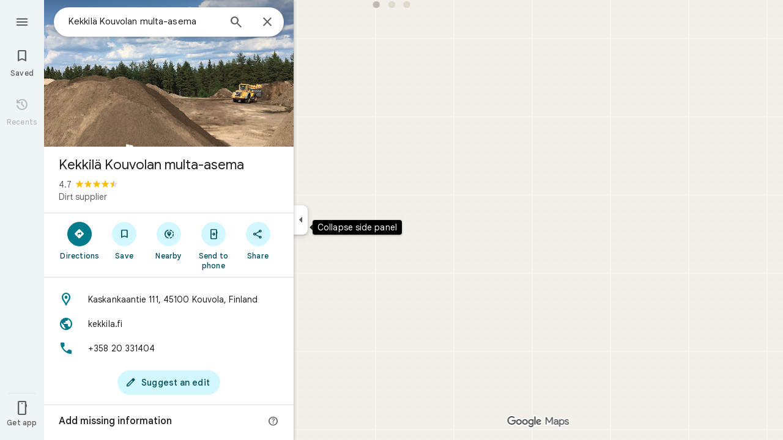

--- FILE ---
content_type: text/javascript; charset=UTF-8
request_url: https://www.google.fi/maps/_/js/k=maps.m.en.n_WT5wThvbM.2021.O/ck=maps.m.-gU-8QwgQRU.L.W.O/am=yAEAIEIABA/rt=j/d=1/exm=JxdeQb,LsiLPd,SuCOhe,a,b,b8h8i,cQ25Ub,ds,dw,dwi,e7Hzgb,en,enr,ep,jF2zFd,log,lp,mmm,mo,nrw,ob,obp,owc,per,plm,ppl,pwd,sc,sc2,smi,smr,sp,std,stx,ti,uA7o6c,vcr,vd,vlg,vwr,wrc/ed=1/rs=ACT90oGG3nTiV4E3E_roaGLZQl08rYczwA/m=sem?cb=M
body_size: 1753
content:
"use strict";_F_installCss(".FYng3d{-webkit-transition-property:left;transition-property:left;-webkit-transition-duration:.2s;transition-duration:.2s;-webkit-transition-timing-function:cubic-bezier(0,0,0,.2,1);transition-timing-function:cubic-bezier(0,0,0,.2,1);z-index:10}.UUrkN{display:none;left:-50%;position:relative;margin:8px auto 0}.UUrkN:hover .PCUzIf .OyjIsf{background-color:var(--web-maps-color-state-layer-on-surface-hover)}body:not(.LoJzbe) .UUrkN:focus .PCUzIf .OyjIsf{background-color:var(--web-maps-color-state-layer-on-surface-focus)}body:not(.LoJzbe) .UUrkN:hover:focus .PCUzIf .OyjIsf{background-color:var(--web-maps-color-state-layer-on-surface-hover-and-focus)}.UUrkN:active .PCUzIf .OyjIsf{background-color:var(--web-maps-color-state-layer-on-surface-pressed)}.PCUzIf{background-color:var(--tf0e598d38f73e0b3);border-radius:16px;box-sizing:border-box;color:var(--te7e2290a567b22c3);cursor:pointer;display:-webkit-box;display:-webkit-flex;display:flex;-webkit-box-align:center;-webkit-align-items:center;align-items:center;height:32px;margin-top:4px;margin-bottom:4px;padding:0 12px;position:relative;border:0;box-shadow:0 1px 2px rgba(60,64,67,0.3),0 1px 3px 1px rgba(60,64,67,0.15)}.PCUzIf .OyjIsf{border-radius:16px}.WDyPOe .UUrkN{display:-webkit-box;display:-webkit-flex;display:flex}.UUrkN:hover .PCUzIf{border:0;box-shadow:0 1px 2px rgba(60,64,67,0.3),0 2px 6px 2px rgba(60,64,67,0.15)}.MV2e8e{margin:0 4px 0 -4px}.aJe6r{width:18px;height:18px;background-size:18px 18px;background-image:url(//maps.gstatic.com/tactile/pane/spinner_color.gif);margin:0 4px 0 -4px}.IIZecd .aJe6r{background-image:url(//maps.gstatic.com/tactile/pane/spinner_color_2x.gif)}.UUrkN.cDZBKc{top:50px}@media only screen and (max-width:1000px){.UUrkN.cDZBKc{top:0}}sentinel{}");
this._=this._||{};(function(_){var window=this;
try{
var Jth=class extends _.t{constructor(a){super(a)}mb(){return _.C(this,3)}ha(){return _.C(this,4)}};var Oth=function(a,b,c){b=b.context;a.open("div","A3i8Ne");a.na("class","FYng3d "+(_.J(b,1)?"WDyPOe":""));a.W();a.Ca("button","uUtl0e");a.oa(Kth||(Kth=["vet","20588","jsaction","search.refresh"]));a.na("class","NlVald UUrkN "+(_.J(b,6)?"cDZBKc":""));_.I(b,4)&&a.na("jstrack",b.ha());_.I(b,3)&&a.na("ved",b.mb());a.na("aria-label",Lth(null,c));a.W();a.Ca("div","x3naXd");a.oa(Mth||(Mth=["class","PCUzIf"]));a.W();a.wa("TlCnFd");_.AK(a);a.Aa();_.J(b,2)?(a.open("div","vsS1Wc"),a.oa(Nth||(Nth=["class","aJe6r"])),
a.W(),a.close()):(a.wa("ZZ6myd"),_.sK(a,"MV2e8e",void 0,void 0,void 0,void 0,59574,void 0,void 0,void 0,void 0,void 0,18),a.Aa());a.Ca("span","msSS8c");a.W();a.wa("MJYCxf");_.sI(a,Lth,null,c);a.Aa();a.close();a.close();a.close();a.Ua()};Oth.Ib=_.Wp;var Kth,Mth,Nth,Lth=function(){return"Search this area"};var Pth=function(a,b){if(a.Gn){const c=a.Gn;a.Gn=null;a.ag(()=>{c.report()})}a.rb(b)},Qth=function(a,b,c,d=!1){if(b!==_.J(a.context,1)){_.z(a.context,2,!1);_.z(a.context,1,b);_.z(a.context,6,d);if(b){a.Gn=a.Jd.Bm();b=a.Gn.H(_.q.ka.Ryb);d=a.context;var e=b.Kh();_.u(d,4,e);d=a.context;b=b.Kd();_.u(d,3,b)}Pth(a,c)}},Rth=function(a,b){_.z(a.context,2,!0);Pth(a,b)},Sth=class extends _.IK{constructor(a,b){super(a,_.oK(a.Ea,"search-this-area",Oth),new Jth);this.Jd=b;this.Gn=null}};var Tth=function(a){a=a.Ha.ab();var b=a.Sa().search().request(),c=a.Sa().nb().HA()?a.Sa().search().data.Ga:null,d=a.background().search().request();c=b||c||d;if(!c)return null;b=c.clone();d=c===d;if((a=a.Sa().je().content())&&_.I(a,1))for(const e of _.Vk(a,_.YC,2,_.M()))_.E(e,_.VC,14)&&_.SA(b,_.C(a,1));_.eib(b);return{request:b,lla:d}},Vth=function(a,b,c){const d=Tth(a);if(d){const e=d.request;Uth(_.JL(d.request));a.U?a.U(!0,c,f=>{a.search(e,b,d.lla||!1,f)}):a.search(e,b,d.lla||!1,c)}},Uth=function(a){_.lx(_.ox(a),
_.q.Map.O);a=_.rx(a,30);_.Hl(a,18,1)},Wth=function(a,b){a.N&&(Qth(a.N,!1,b),a.H&&a.H.IA&&a.H.Vf())},Yth=class{constructor(a,b,c,d,e,f,g){this.Ea=a;this.element=b;this.ub=d;this.Ha=e;this.Gf=f;this.Jd=g;this.U=this.V=this.H=this.N=null;this.Za=new _.Cr(new _.Dr(c,b));this.yb=_.w();this.kh=_.w();this.Db=_.w();this.ha=_.w();this.Me=_.w();this.Za.Oa("search","refresh","click",this,this.Ba)}initialize(a){this.N=Xth.MFb({ub:this.ub,Ea:this.Ea},this.Jd);this.N.Ec(b=>{this.element.appendChild(b)},a);this.H=
this.yb.listen(this.Dj,this)}va(a){var b=this.kh.get(),c=this.yb.get();if(c&&_.yz(c)&&b===1){b=this.ha.get()||new _.Ui;c=this.Me.get()===3;var d=this.Gf.Dm();_.J(d,21)&&c&&_.cBf(this.Ha.ab())?Vth(this,b,a):(b=_.pLc(this.Ha.ab()),this.N||this.initialize(a),Qth(this.N,!0,a,b),this.H&&!this.H.IA&&this.H.listen())}}Ba(a){const b=this.Db.get(),c=Tth(this);if(c){const d=c.request;_.rx(_.JL(c.request),3);this.U?this.U(!0,a,e=>{this.search(d,b,c.lla,e,!0)}):this.search(d,b,c.lla,a,!0)}this.N&&Rth(this.N,
a)}ah(a){const b=this.Ha.ab();_.bBf(b)?(b.Ae()&&b.background().Ae()&&Wth(this,a),this.H=this.yb.listen(this.Dj,this),this.V||(this.V=this.ha.listen(this.va,this))):(Wth(this,a),this.V&&(this.V.Vf(),this.V=null),this.H&&this.H.IA&&(this.H.Vf(),this.H=null))}search(a,b,c,d,e=!1){var f=this.Ha.ab();const g=new _.Qic(f);_.Oic(g,a);g.Eg(b);g.U=!0;g.offset=0;g.V.H=!e;(c?this.Ha.ab().background():this.Ha.ab().Sa()).mQ().Pc()&&(g.fw=!0);_.JD(f)&&_.Nic(g,h=>h.nb().valid(),_.hhc(f));_.qx(d,_.JL(g.request));
c?(a=g.tb().Sa(),f=_.EH(_.BH(new _.UN(f),f.Sa()).Wd(a),!1),f.V.H=!e,this.Ha.Yb(f.tb(),d)):this.Ha.Yb(g.tb(),d)}lRb(a){this.U=a}Dj(a){const b=this.yb.get();b&&!_.yz(b)&&Wth(this,a)}bind(a,b,c,d,e,f){this.yb.Ia(a,f);this.kh.Ia(b,f);this.Db.Ia(c,f);this.ha.Ia(d,f);this.Me.Ia(e,f);this.Ha.listen(this.ah,this);this.ah(f)}},Xth={MFb:function(a,b){return new Sth(a,b)}};_.Kr("SEM",function(a,b,c,d,e,f,g){const [h,l]=_.Mr(_.dy,_.XJ);b=new Yth(l,c,d,e,f,g,h.get(b).Jd);a(b)});
}catch(e){_._DumpException(e)}
try{
_.Md("sem");

_.Nd();
}catch(e){_._DumpException(e)}
}).call(this,this._);
// Google Inc.
